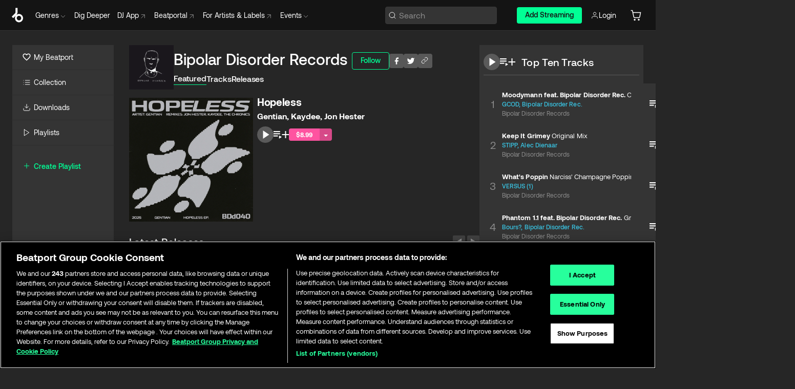

--- FILE ---
content_type: application/javascript; charset=UTF-8
request_url: https://www.beatport.com/_next/static/chunks/pages/label/%5Bdescription%5D/%5Bid%5D-cab0b4863b26b7ca.js
body_size: 2286
content:
try{let e="undefined"!=typeof window?window:"undefined"!=typeof global?global:"undefined"!=typeof globalThis?globalThis:"undefined"!=typeof self?self:{},l=(new e.Error).stack;l&&(e._sentryDebugIds=e._sentryDebugIds||{},e._sentryDebugIds[l]="5093a326-4ef3-4f3f-9e75-d5aec8411115",e._sentryDebugIdIdentifier="sentry-dbid-5093a326-4ef3-4f3f-9e75-d5aec8411115")}catch(e){}(self.webpackChunk_N_E=self.webpackChunk_N_E||[]).push([[687],{2944:(e,l,i)=>{"use strict";i.r(l),i.d(l,{__N_SSP:()=>E,default:()=>B});var t=i(37876),a=i(28359),s=i(48128),n=i(65189),o=i(5372),d=i(54587),r=i.n(d),c=i(48230),p=i.n(c),h=i(77232);let u=h.Ay.div.withConfig({displayName:"FeatureRelease.style__Actions",componentId:"sc-e72b5f91-0"})(["width:100%;display:flex;flex-direction:row;align-items:center;justify-content:flex-start;flex-wrap:wrap;gap:16px;padding:8px 0;"]),m=h.Ay.a.withConfig({displayName:"FeatureRelease.style__ReleaseName",componentId:"sc-e72b5f91-1"})(["font-family:",";font-style:normal;font-weight:700;font-size:20px;line-height:32px;letter-spacing:-0.017em;color:",";&:hover{text-decoration:underline;cursor:pointer;}"],e=>e.theme.fonts.aeonik,e=>e.theme.colors.neutrals.primary.white),f=h.Ay.div.withConfig({displayName:"FeatureRelease.style__CardLink",componentId:"sc-e72b5f91-2"})(["font-family:",";font-style:normal;font-weight:700;font-size:16px;line-height:24px;color:",";a:hover{text-decoration:underline;cursor:pointer;}"],e=>e.theme.fonts.aeonik,e=>e.theme.colors.neutrals.primary.white),x=h.Ay.div.withConfig({displayName:"FeatureRelease.style__Meta",componentId:"sc-e72b5f91-3"})(["display:flex;flex-direction:column;gap:8px;"]),y=h.Ay.div.withConfig({displayName:"FeatureRelease.style__Badges",componentId:"sc-e72b5f91-4"})(["position:absolute;top:0;right:0;z-index:1;margin:8px;display:flex;flex-direction:column;font-family:",";font-style:normal;font-weight:700;font-size:11px;line-height:16px;color:black;width:100px;div{padding:0 8px;}div.hype{background:",";}div.exclusive{background:",";}div.preorder{background:",";}"],e=>e.theme.fonts.aeonik,e=>e.theme.colors.blue[500].accent,e=>e.theme.colors.green[300].accent,e=>e.theme.colors.yellow[300].accent),g=h.Ay.div.withConfig({displayName:"FeatureRelease.style__ImageWrapper",componentId:"sc-e72b5f91-5"})(["width:100%;padding:8px 8px 8px 0;float:left;position:relative;@media ","{max-width:250px;}"],e=>e.theme.device.sm),v=h.Ay.div.withConfig({displayName:"FeatureRelease.style__Wrapper",componentId:"sc-e72b5f91-6"})(["width:100%;display:flex;flex-direction:column;padding-bottom:16px;@media ","{flex-direction:row;}"],e=>e.theme.device.sm),w=e=>{let{release:l}=e,{t:i}=(0,o.Bd)("translation"),a="".concat(i("Exclusive")),d="".concat(i("PreOrder"));return(0,t.jsxs)(v,{children:[(0,t.jsxs)(g,{children:[(l.exclusive||l.pre_order||l.is_hype)&&(0,t.jsxs)(y,{children:[l.exclusive&&(0,t.jsx)("div",{className:"exclusive",children:a.toUpperCase()}),l.pre_order&&(0,t.jsx)("div",{className:"preorder",children:d.toUpperCase()}),l.is_hype&&(0,t.jsx)("div",{className:"hype",children:"HYPE"})]}),(0,t.jsx)(p(),{href:"/release/".concat(null==l?void 0:l.slug,"/").concat(null==l?void 0:l.id),prefetch:!1,title:null==l?void 0:l.name,className:"artwork",children:(0,t.jsx)(r(),{src:l.image.uri,alt:l.name,width:"590",height:"590",sizes:"100vw",style:{width:"100%",height:"auto"}})})]}),(0,t.jsxs)(x,{children:[(0,t.jsx)(p(),{href:"/release/".concat(null==l?void 0:l.slug,"/").concat(null==l?void 0:l.id),prefetch:!1,legacyBehavior:!0,children:(0,t.jsx)(m,{title:null==l?void 0:l.name,children:null==l?void 0:l.name})}),l.artists&&l.artists.length>0&&(0,t.jsx)(f,{children:(0,n.w)(l.artists,{location:"Featured Release"})}),(0,t.jsxs)(u,{children:[(0,t.jsx)(s.jG,{releaseId:l.id,variant:"rounded"}),(0,t.jsx)(s.Qz,{releaseId:l.id}),(0,t.jsx)(s.j,{releaseId:l.id}),(0,t.jsx)(s.pj,{release:l})]})]})]})};var b=i(21231),_=i(11662),j=i(12315),I=i(23432),k=i(43278);h.Ay.button.withConfig({displayName:"LabelPage.style__ButtonBackground",componentId:"sc-f4c99dd8-0"})(["display:inline-block;float:right;width:24px;height:24px;border-radius:2px;margin-left:4px;background-color:",";opacity:0.5;&:hover{opacity:1;}"],e=>e.theme.colors.neutrals.secondary.gray.divider2);let N=h.Ay.div.withConfig({displayName:"LabelPage.style__MainSection",componentId:"sc-f4c99dd8-1"})(["width:100%;display:flex;flex-direction:column;"]),C=h.Ay.div.withConfig({displayName:"LabelPage.style__RightSeciton",componentId:"sc-f4c99dd8-2"})(["flex-direction:column;gap:24px;h2{white-space:nowrap;}@media ","{display:flex;width:260px;min-width:260px;}@media ","{display:flex;width:320px;min-width:320px;}@media ","{display:flex;width:360px;min-width:360px;}"],e=>e.theme.device.md,e=>e.theme.device.xl,e=>e.theme.device.xxl),L=h.Ay.div.withConfig({displayName:"LabelPage.style__Wrapper",componentId:"sc-f4c99dd8-3"})(["display:flex;flex-direction:row;gap:24px;"]),R=e=>{var l;let{label:i,latestReleases:s=[],popularReleases:n=[],top10Tracks:d=[]}=e,r=(0,I.U)({query:k.jO.md}),{t:c}=(0,o.Bd)("translation"),p=s[0],h=s.slice(1),u=s.length>0,m=()=>(0,t.jsx)(t.Fragment,{children:(0,t.jsx)(a.u,{title:(0,t.jsx)(j.xb,{children:"Top Ten Tracks"}),location:"Top Ten Tracks",tracks:d,isPanelList:!1})});return(0,t.jsxs)(L,{children:[(0,t.jsxs)(N,{children:[(0,t.jsx)(b.Q,{location:"Label - ".concat(null==i?void 0:i.name),id:(null==i?void 0:i.id)||0,slug:(null==i?void 0:i.slug)||"",title:(null==i?void 0:i.name)||"",image:null==i||null==(l=i.image)?void 0:l.uri,viewType:b.N.LABEL,showSocial:!0,showFollow:!0,showTabs:u}),u&&(0,t.jsxs)(t.Fragment,{children:[(0,t.jsx)(w,{release:p}),h.length>0&&(0,t.jsx)(_.c,{location:"Label - ".concat(null==i?void 0:i.name," - Latest Releases"),type:"releases",title:c("LatestReleases"),data:h,rows:2}),n.length>0&&(0,t.jsx)(_.c,{location:"Label - ".concat(null==i?void 0:i.name," - Popular Releases"),type:"releases",title:c("PopularReleases"),data:n,rows:2})]}),!r&&(0,t.jsx)(C,{children:m()})]}),r&&(0,t.jsx)(C,{children:m()})]})};var A=i(42282),F=i(71551),T=i(29309),P=i(2995),S=i(19871);let D=e=>{let{label:l,anonSession:i}=e,{getAccessToken:a,importAnonSession:s}=(0,F.Lg)();s(i);let n=a(),{data:o}=(0,S.I)((0,T.FJ)({params:{label_id:null==l?void 0:l.id.toString(),per_page:21,order_by:"-release_date"},accessToken:n})),{data:d}=(0,S.I)((0,P.U2)({params:{per_page:10},accessToken:n,labelId:(null==l?void 0:l.id)||0,number:10})),{data:r}=(0,S.I)((0,T.GS)({labelId:(null==l?void 0:l.id)||0,number:20,accessToken:n}));return(0,t.jsx)(R,{label:l,latestReleases:(null==o?void 0:o.results)||[],top10Tracks:(null==d?void 0:d.results)||[],popularReleases:(null==r?void 0:r.results)||[]})};var E=!0;let B=D;D.getLayout=e=>{var l,i,a,s;let n=(null==(l=e.props.label)?void 0:l.image.uri)||"";return(0,t.jsx)(A.default,{title:"".concat(null==(i=e.props.label)?void 0:i.name," Music & Downloads on Beatport "),metaDescription:(null==(a=e.props.label)?void 0:a.bio)||'Download all of "'.concat(null==(s=e.props.label)?void 0:s.name,'" tracks and releases in highest quality ✚Find the latest releases here✚ #1 source for Livesets/ DJ Sets and more '),noSuffix:!0,hasDesktopSidebar:!0,socialImage:n,children:e})}},57171:(e,l,i)=>{(window.__NEXT_P=window.__NEXT_P||[]).push(["/label/[description]/[id]",function(){return i(2944)}])}},e=>{e.O(0,[300,7642,1662,8359,636,6593,8792],()=>e(e.s=57171)),_N_E=e.O()}]);
//# sourceMappingURL=[id]-cab0b4863b26b7ca.js.map